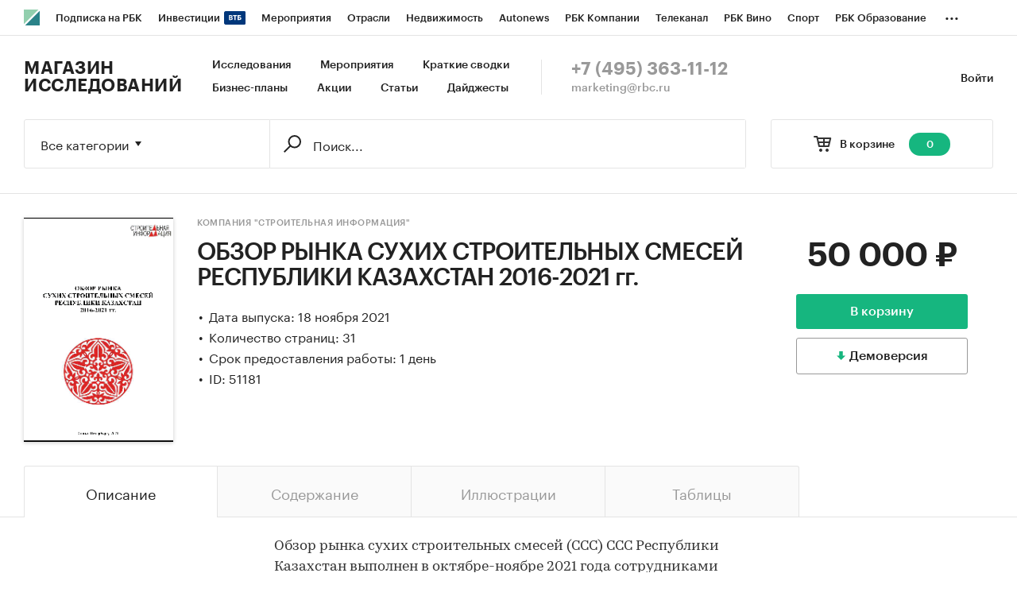

--- FILE ---
content_type: text/html; charset=utf-8
request_url: https://marketing.rbc.ru/research/36901/
body_size: 11247
content:


<!DOCTYPE html>
<html>
<head>
    <meta http-equiv="Content-Type" content="text/html; charset=utf-8"/>
    <meta http-equiv="X-UA-Compatible" content="IE=edge,chrome=1"/>
    <meta http-equiv="Cache-Control" content="no-cache, no-store, must-revalidate"/>
    <meta http-equiv="Pragma" content="no-cache"/>
    <meta http-equiv="Expires" content="0"/>
    <meta http-equiv="cleartype" content="on"/>
    <meta name="viewport" content="width=device-width, initial-scale=1.0, user-scalable=no, minimum-scale=1.0, maximum-scale=1.0"/>
    <meta name="HandheldFriendly" content="True"/>
    <meta name="format-detection" content="telephone=no">

    <link rel="icon" type="image/png" href="https://s.rbk.ru/v5_marketing_static/marketing-1.2.10/images/favicon.png">
    <!--[if IE]><link rel="shortcut icon" href="https://s.rbk.ru/v5_marketing_static/marketing-1.2.10/images/favicon.ico"/><![endif]-->

    
        
<title>ОБЗОР РЫНКА СУХИХ СТРОИТЕЛЬНЫХ СМЕСЕЙ РЕСПУБЛИКИ КАЗАХСТАН 2016-2021 гг. :: РБК Магазин исследований</title>
<meta name='description' content="ОБЗОР РЫНКА СУХИХ СТРОИТЕЛЬНЫХ СМЕСЕЙ РЕСПУБЛИКИ КАЗАХСТАН 2016-2021 гг. :: РБК Магазин исследований">
<meta name='title' content="ОБЗОР РЫНКА СУХИХ СТРОИТЕЛЬНЫХ СМЕСЕЙ РЕСПУБЛИКИ КАЗАХСТАН 2016-2021 гг. :: РБК Магазин исследований">
<meta name="copyright" content="&quot;РосБизнесКонсалтинг&quot;"/>
<meta http-equiv="reply-to" content="webmaster@rbc.ru"/>

    <link rel="canonical" href="https://marketing.rbc.ru/research/36901/"/>
    <meta property="og:url" content="https://marketing.rbc.ru/research/36901/" />

<meta property="og:site_name" content="РБК Магазин исследований" />
<meta property="og:title" content="ОБЗОР РЫНКА СУХИХ СТРОИТЕЛЬНЫХ СМЕСЕЙ РЕСПУБЛИКИ КАЗАХСТАН 2016-2021 гг. :: РБК Магазин исследований" />
<meta property="og:type" content="article">
<meta property="og:description" content="ОБЗОР РЫНКА СУХИХ СТРОИТЕЛЬНЫХ СМЕСЕЙ РЕСПУБЛИКИ КАЗАХСТАН 2016-2021 гг. :: РБК Магазин исследований" />

    <meta property="og:image" content="https://s.rbk.ru/v5_marketing_media/images/7/98/786372184409987.gif" />
    <link rel="https://s.rbk.ru/v5_marketing_media/images/7/98/786372184409987.gif">

<meta name="twitter:card" content="article">
<meta name="twitter:site" content="@ru_rbc">
<meta name="twitter:creator" content="@ru_rbc">
<meta name="twitter:title" content="ОБЗОР РЫНКА СУХИХ СТРОИТЕЛЬНЫХ СМЕСЕЙ РЕСПУБЛИКИ КАЗАХСТАН 2016-2021 гг. :: РБК Магазин исследований">
<meta name="twitter:description" content="ОБЗОР РЫНКА СУХИХ СТРОИТЕЛЬНЫХ СМЕСЕЙ РЕСПУБЛИКИ КАЗАХСТАН 2016-2021 гг. :: РБК Магазин исследований">

    

    <link rel="preload" href="https://s.rbk.ru/v5_marketing_static/marketing-1.2.10/assets/styles/_main.css?48263842707498404203522044626652830882" media="screen" as="style"/>
    <link rel="stylesheet" href="https://s.rbk.ru/v5_marketing_static/marketing-1.2.10/assets/styles/_main.css?48263842707498404203522044626652830882" media="screen"/>
    <link rel="preload" href="//s.rbk.ru/files_static/edd/static/fonts/7/build/_marketing-fonts.css?48263842707498404203522044626652830882" media="screen" as="style"/>
    <link rel="stylesheet" href="//s.rbk.ru/files_static/edd/static/fonts/7/build/_marketing-fonts.css?48263842707498404203522044626652830882" media="screen"/>
    <link rel="preload" href="https://s.rbk.ru/v5_marketing_static/marketing-1.2.10/assets/scripts/_core.js?48263842707498404203522044626652830882" as="script"/>
    <script src="https://s.rbk.ru/v5_marketing_static/marketing-1.2.10/assets/scripts/_core.js?48263842707498404203522044626652830882"></script>

    <script>
        RA.config.set('urls.static', 'https://s.rbk.ru/v5_marketing_static/marketing-1.2.10/assets/');
        RA.config.set('layoutMinWidth', 1024);
        RA.config.set('toplineHeight', 36);
        RA.config.set('counters.ya.idCounter', 39449700);
    </script>

    
<!-- Google Tag Manager -->
<script>(function(w,d,s,l,i){w[l]=w[l]||[];w[l].push({'gtm.start':
        new Date().getTime(),event:'gtm.js'});var f=d.getElementsByTagName(s)[0],
        j=d.createElement(s),dl=l!='dataLayer'?'&l='+l:'';j.async=true;j.src=
        'https://www.googletagmanager.com/gtm.js?id='+i+dl;f.parentNode.insertBefore(j,f);
    })(window,document,'script','dataLayer','GTM-W4XV2HZ');</script>
<!-- End Google Tag Manager -->

</head>
<body class="research-view js-basket-item">
    <script>
       new Image().src = "//counter.yadro.ru/hit;RBCRU?r" +
            escape(document.referrer) + ((typeof(screen) == "undefined") ? "" :
            ";s" + screen.width + "*" + screen.height + "*" + (screen.colorDepth ?
                screen.colorDepth : screen.pixelDepth)) + ";u" + escape(document.URL) +
            ";" + Math.random();
    </script>
    <!-- Google Tag Manager (noscript) -->
<noscript><iframe src="https://www.googletagmanager.com/ns.html?id=GTM-W4XV2HZ"
                  height="0" width="0" style="display:none;visibility:hidden"></iframe></noscript>
<!-- End Google Tag Manager (noscript) -->

<!-- Global site tag (gtag.js) - Google Analytics -->
<script async src="https://www.googletagmanager.com/gtag/js?id=UA-22677285-1"></script>
<script>
    window.dataLayer = window.dataLayer || [];
    function gtag(){dataLayer.push(arguments);}
    gtag('js', new Date());
    gtag('config', 'UA-22677285-1');
</script>

    
        <!-- weborama -->
<script type='text/javascript'>
    var wamid = '2641';
    var typ = '3';
    var Wvar=[];
    Wvar.push("domain",location.host);

    (function() {
        var w = document.createElement("script");
        w.type = "text/javascript";
        w.src = document.location.protocol + "//cstatic.weborama.fr/js/wam/customers/wamfactory_dpm.wildcard.min.js?rnd="+new Date().getTime();
        w.async = true;
        var body = document.getElementsByTagName('script')[0];
        body.parentNode.insertBefore(w,body);
    })();
</script>
<!-- /weborama -->
    

    
    



<div class="product__float js-research-view-float">
    <div class="product__float__wrap">
        <div class="product__float__price">
            <div class="product__float__sum">
                <span class="product__float__sum-after">
                    
                        50 000 ₽
                    
                </span>
            </div>
            <div class="product__float__buttons">
                
                    <form method="post" action="/research/issue/51181/add-to-cart/" novalidate class="js-baket-button" data-type="add">
                        <input type='hidden' name='csrfmiddlewaretoken' value='r1rGZvmkywelrvPXOJERTZQyHZAu7Vt8tatGE4lVfJVqzxBqmJCtZZJzarrdgu8V' />
                        <button type="submit" class="product__float__buy js-reach-goal" data-yandex-name="binclick">В корзину</button>
                    </form>
                
            </div>
            
                
                    <span data-id="51181" data-csrf="r1rGZvmkywelrvPXOJERTZQyHZAu7Vt8tatGE4lVfJVqzxBqmJCtZZJzarrdgu8V" data-type="demo" class="product__float__demo js-demo js-reach-goal" data-yandex-name="democlick">
                        <span class="product__float__demo__inner">Демоверсия</span>
                    </span>
                
            
        </div>
        <div class="product__float__main">
            <span class="product__float__image-wrap">
                <span class="g-image-block">
                    
                        <img src="https://s.rbk.ru/v5_marketing_media/resized/300x300/images/7/98/786372184409987.gif" class="g-image" alt="" />
                    
                </span>
            </span>
            
                <div class="product__float__title">
                    ОБЗОР РЫНКА СУХИХ СТРОИТЕЛЬНЫХ СМЕСЕЙ РЕСПУБЛИКИ КАЗАХСТАН 2016-2021 гг.
                </div>
                <div class="product__float__title-invisible"></div>
            
        </div>
    </div>
</div>



    
        
<div class="topline js-topline-wrap">
    <div class="topline__desktop js-topline">
        <div class="topline__list js-topline-left">
            <a class="topline__logo-block" href="https://www.rbc.ru/">
    <span class="topline__logo "></span>
</a>

            <div class="topline__projects-wrap js-topline-first">
                <div class="topline__items-container js-topline-dropdown-container">
                    <div class="topline__projects">
                        

                    
    <li class="topline__item-block is-big js-topline-item">
        <a
            href="https://pro.rbc.ru/?from=topline_main"
            class="topline__item js-yandex-counter"
            data-yandex-name="from_topline"
            data-yandex-params='{url: "https://pro.rbc.ru/?from=topline_main"}'
            
        >
            <span>Подписка на РБК</span>
                    </a>
    </li>
                    
    <li class="topline__item-block is-big is-outline js-topline-item">
        <a
            href="https://www.rbc.ru/quote?utm_source=topline"
            class="topline__item js-yandex-counter"
            data-yandex-name="from_topline"
            data-yandex-params='{url: "https://www.rbc.ru/quote?utm_source=topline"}'
            
        >
            <span>Инвестиции</span>
                            <span class="topline__item__image-block">
                    <img
                        src="https://s0.rbk.ru/v6_top_pics/media/img/2/89/347628703693892.svg"
                        class="topline__item__image"
                        alt=""
                        loading="lazy"
                        decoding="async"
                    />
                </span>
                    </a>
    </li>
                    
    <li class="topline__item-block is-big js-topline-item">
        <a
            href="https://events.rbc.ru/?utm_source=topline"
            class="topline__item js-yandex-counter"
            data-yandex-name="from_topline"
            data-yandex-params='{url: "https://events.rbc.ru/?utm_source=topline"}'
            
        >
            <span>Мероприятия</span>
                    </a>
    </li>
                    
    <li class="topline__item-block is-big js-topline-item">
        <a
            href="https://www.rbc.ru/industries?utm_source=topline"
            class="topline__item js-yandex-counter"
            data-yandex-name="from_topline"
            data-yandex-params='{url: "https://www.rbc.ru/industries?utm_source=topline"}'
            
        >
            <span>Отрасли</span>
                    </a>
    </li>
                    
    <li class="topline__item-block is-big js-topline-item">
        <a
            href="https://realty.rbc.ru/?utm_source=topline"
            class="topline__item js-yandex-counter"
            data-yandex-name="from_topline"
            data-yandex-params='{url: "https://realty.rbc.ru/?utm_source=topline"}'
            
        >
            <span>Недвижимость</span>
                    </a>
    </li>
                    
    <li class="topline__item-block is-big js-topline-item">
        <a
            href="https://www.autonews.ru/?utm_source=topline"
            class="topline__item js-yandex-counter"
            data-yandex-name="from_topline"
            data-yandex-params='{url: "https://www.autonews.ru/?utm_source=topline"}'
            
        >
            <span>Autonews</span>
                    </a>
    </li>
                    
    <li class="topline__item-block is-big js-topline-item">
        <a
            href="https://companies.rbc.ru/?utm_source=topline"
            class="topline__item js-yandex-counter"
            data-yandex-name="from_topline"
            data-yandex-params='{url: "https://companies.rbc.ru/?utm_source=topline"}'
            
        >
            <span>РБК Компании</span>
                    </a>
    </li>
                    
    <li class="topline__item-block is-big js-topline-item">
        <a
            href="https://tv.rbc.ru/?utm_source=topline"
            class="topline__item js-yandex-counter"
            data-yandex-name="from_topline"
            data-yandex-params='{url: "https://tv.rbc.ru/?utm_source=topline"}'
            
        >
            <span>Телеканал</span>
                    </a>
    </li>
                    
    <li class="topline__item-block is-big js-topline-item">
        <a
            href="https://www.rbc.ru/wine?utm_source=rbc&amp;utm_medium=menu"
            class="topline__item js-yandex-counter"
            data-yandex-name="from_topline"
            data-yandex-params='{url: "https://www.rbc.ru/wine?utm_source=rbc&amp;utm_medium=menu"}'
            
        >
            <span>РБК Вино</span>
                    </a>
    </li>
                    
    <li class="topline__item-block is-big js-topline-item">
        <a
            href="https://sportrbc.ru/?utm_source=topline"
            class="topline__item js-yandex-counter"
            data-yandex-name="from_topline"
            data-yandex-params='{url: "https://sportrbc.ru/?utm_source=topline"}'
            
        >
            <span>Спорт</span>
                    </a>
    </li>
                    
    <li class="topline__item-block is-big js-topline-item">
        <a
            href="https://www.rbc.ru/story/education?from=topline_menu"
            class="topline__item js-yandex-counter"
            data-yandex-name="from_topline"
            data-yandex-params='{url: "https://www.rbc.ru/story/education?from=topline_menu"}'
            
        >
            <span>РБК Образование</span>
                    </a>
    </li>
                    
    <li class="topline__item-block is-big js-topline-item">
        <a
            href="https://www.rbc.ru/life?utm_source=topline"
            class="topline__item js-yandex-counter"
            data-yandex-name="from_topline"
            data-yandex-params='{url: "https://www.rbc.ru/life?utm_source=topline"}'
            
        >
            <span>РБК Life</span>
                    </a>
    </li>
                    
    <li class="topline__item-block is-big js-topline-item">
        <a
            href="https://trends.rbc.ru/trends/?utm_source=topline"
            class="topline__item js-yandex-counter"
            data-yandex-name="from_topline"
            data-yandex-params='{url: "https://trends.rbc.ru/trends/?utm_source=topline"}'
            
        >
            <span>Тренды</span>
                    </a>
    </li>
                    
    <li class="topline__item-block is-big js-topline-item">
        <a
            href="https://style.rbc.ru/visionaries/?utm_source=rbc_topline"
            class="topline__item js-yandex-counter"
            data-yandex-name="from_topline"
            data-yandex-params='{url: "https://style.rbc.ru/visionaries/?utm_source=rbc_topline"}'
            
        >
            <span>Визионеры</span>
                    </a>
    </li>
                    
    <li class="topline__item-block is-big js-topline-item">
        <a
            href="https://www.rbc.ru/national"
            class="topline__item js-yandex-counter"
            data-yandex-name="from_topline"
            data-yandex-params='{url: "https://www.rbc.ru/national"}'
            
        >
            <span>Национальные проекты</span>
                    </a>
    </li>
                    
    <li class="topline__item-block is-big js-topline-item">
        <a
            href="https://www.rbc.ru/gorod/?utm_source=topline"
            class="topline__item js-yandex-counter"
            data-yandex-name="from_topline"
            data-yandex-params='{url: "https://www.rbc.ru/gorod/?utm_source=topline"}'
            
        >
            <span>Город</span>
                    </a>
    </li>
                    
    <li class="topline__item-block is-big js-topline-item">
        <a
            href="https://style.rbc.ru/?utm_source=topline"
            class="topline__item js-yandex-counter"
            data-yandex-name="from_topline"
            data-yandex-params='{url: "https://style.rbc.ru/?utm_source=topline"}'
            
        >
            <span>Стиль</span>
                    </a>
    </li>
                    
    <li class="topline__item-block is-big js-topline-item">
        <a
            href="https://www.rbc.ru/crypto/?utm_source=topline"
            class="topline__item js-yandex-counter"
            data-yandex-name="from_topline"
            data-yandex-params='{url: "https://www.rbc.ru/crypto/?utm_source=topline"}'
            
        >
            <span>Крипто</span>
                    </a>
    </li>
                    
    <li class="topline__item-block is-big js-topline-item">
        <a
            href="https://spb.plus.rbc.ru/?utm_source=topline"
            class="topline__item js-yandex-counter"
            data-yandex-name="from_topline"
            data-yandex-params='{url: "https://spb.plus.rbc.ru/?utm_source=topline"}'
            
        >
            <span>РБК Бизнес-среда</span>
                    </a>
    </li>
                    
    <li class="topline__item-block is-big js-topline-item">
        <a
            href="https://www.rbc.ru/dc/?utm_source=topline"
            class="topline__item js-yandex-counter"
            data-yandex-name="from_topline"
            data-yandex-params='{url: "https://www.rbc.ru/dc/?utm_source=topline"}'
            
        >
            <span>Дискуссионный клуб</span>
                    </a>
    </li>
                    
    <li class="topline__item-block is-big js-topline-item">
        <a
            href="https://marketing.rbc.ru/?utm_source=topline"
            class="topline__item js-yandex-counter"
            data-yandex-name="from_topline"
            data-yandex-params='{url: "https://marketing.rbc.ru/?utm_source=topline"}'
            
        >
            <span>Исследования</span>
                    </a>
    </li>
                    
    <li class="topline__item-block is-big js-topline-item">
        <a
            href="https://ratings.ru/?utm_source=topline"
            class="topline__item js-yandex-counter"
            data-yandex-name="from_topline"
            data-yandex-params='{url: "https://ratings.ru/?utm_source=topline"}'
            
        >
            <span>Кредитные рейтинги</span>
                    </a>
    </li>
                    
    <li class="topline__item-block is-big js-topline-item">
        <a
            href="https://biztorg.ru/?utm_source=topline"
            class="topline__item js-yandex-counter"
            data-yandex-name="from_topline"
            data-yandex-params='{url: "https://biztorg.ru/?utm_source=topline"}'
            
        >
            <span>Франшизы</span>
                    </a>
    </li>
                    
    <li class="topline__item-block is-big js-topline-item">
        <a
            href="https://www.rbc.ru/newspaper/?utm_source=topline"
            class="topline__item js-yandex-counter"
            data-yandex-name="from_topline"
            data-yandex-params='{url: "https://www.rbc.ru/newspaper/?utm_source=topline"}'
            
        >
            <span>Газета</span>
                    </a>
    </li>
                    
    <li class="topline__item-block is-big js-topline-item">
        <a
            href="https://spbspecials.rbc.ru/?utm_source=topline"
            class="topline__item js-yandex-counter"
            data-yandex-name="from_topline"
            data-yandex-params='{url: "https://spbspecials.rbc.ru/?utm_source=topline"}'
            
        >
            <span>Спецпроекты СПб</span>
                    </a>
    </li>
                    
    <li class="topline__item-block is-big js-topline-item">
        <a
            href="https://spb-bc.rbc.ru/?utm_source=topline"
            class="topline__item js-yandex-counter"
            data-yandex-name="from_topline"
            data-yandex-params='{url: "https://spb-bc.rbc.ru/?utm_source=topline"}'
            
        >
            <span>Конференции СПб</span>
                    </a>
    </li>
                    
    <li class="topline__item-block is-big js-topline-item">
        <a
            href="https://specialists.ru/?utm_source=topline"
            class="topline__item js-yandex-counter"
            data-yandex-name="from_topline"
            data-yandex-params='{url: "https://specialists.ru/?utm_source=topline"}'
            
        >
            <span>Спецпроекты</span>
                    </a>
    </li>
                    
    <li class="topline__item-block is-big js-topline-item">
        <a
            href="https://corp.rescore.online/?utm_source=topline"
            class="topline__item js-yandex-counter"
            data-yandex-name="from_topline"
            data-yandex-params='{url: "https://corp.rescore.online/?utm_source=topline"}'
            
        >
            <span>Проверка контрагентов</span>
                    </a>
    </li>
                    
    <li class="topline__item-block is-big js-topline-item">
        <a
            href="https://esg-index.rbc.ru/"
            class="topline__item js-yandex-counter"
            data-yandex-name="from_topline"
            data-yandex-params='{url: "https://esg-index.rbc.ru/"}'
            
        >
            <span>ESG-индекс</span>
                    </a>
    </li>
                    
    <li class="topline__item-block is-big js-topline-item">
        <a
            href="https://www.rbc.ru/rubric/politics?utm_source=topline"
            class="topline__item js-yandex-counter"
            data-yandex-name="from_topline"
            data-yandex-params='{url: "https://www.rbc.ru/rubric/politics?utm_source=topline"}'
            
        >
            <span>Политика</span>
                    </a>
    </li>
                    
    <li class="topline__item-block is-big js-topline-item">
        <a
            href="https://www.rbc.ru/rubric/economics?utm_source=topline"
            class="topline__item js-yandex-counter"
            data-yandex-name="from_topline"
            data-yandex-params='{url: "https://www.rbc.ru/rubric/economics?utm_source=topline"}'
            
        >
            <span>Экономика</span>
                    </a>
    </li>
                    
    <li class="topline__item-block is-big js-topline-item">
        <a
            href="https://www.rbc.ru/rubric/business?utm_source=topline"
            class="topline__item js-yandex-counter"
            data-yandex-name="from_topline"
            data-yandex-params='{url: "https://www.rbc.ru/rubric/business?utm_source=topline"}'
            
        >
            <span>Бизнес</span>
                    </a>
    </li>
                    
    <li class="topline__item-block is-big js-topline-item">
        <a
            href="https://www.rbc.ru/rubric/technology_and_media?utm_source=topline"
            class="topline__item js-yandex-counter"
            data-yandex-name="from_topline"
            data-yandex-params='{url: "https://www.rbc.ru/rubric/technology_and_media?utm_source=topline"}'
            
        >
            <span>Технологии и медиа</span>
                    </a>
    </li>
                    
    <li class="topline__item-block is-big js-topline-item">
        <a
            href="https://www.rbc.ru/rubric/finances?utm_source=topline"
            class="topline__item js-yandex-counter"
            data-yandex-name="from_topline"
            data-yandex-params='{url: "https://www.rbc.ru/rubric/finances?utm_source=topline"}'
            
        >
            <span>Финансы</span>
                    </a>
    </li>
                    
    <li class="topline__item-block is-big js-topline-item">
        <a
            href="https://cash.rbc.ru/?utm_source=topline"
            class="topline__item js-yandex-counter"
            data-yandex-name="from_topline"
            data-yandex-params='{url: "https://cash.rbc.ru/?utm_source=topline"}'
            
        >
            <span>Рынок наличной валюты</span>
                    </a>
    </li>

                    </div>
                </div>

                <div class="topline__more">
                    <div class="topline__dropdown">
                        <a href="" class="topline__dropdown__handle js-topline-dropdown">
                            ...
                        </a>
                        <div class="topline__dropdown__list js-topline-dropdown-list">
                            <div class="topline__dropdown__list__inner js-topline-dropdown-list-inner"></div>
                        </div>
                    </div>
                </div>
            </div>
        </div>
    </div>
    <div class="topline__mobile js-topline-mobile">
        <div class="topline__wrapper">
            <div class="topline__right-side">
                <a href="/cart/" class="topline__cart js-topline-menu-cart">
                    <span class="topline__cart__icon">
                        <span class="topline__cart__count js-basket-counter">0</span>
                    </span>
                </a>
                <span class="topline__menu js-topline-menu">
                    <span></span>
                    <span></span>
                    <span></span>
                </span>
                <span class="topline__menu-close js-topline-menu-close">
                    <span></span>
                    <span></span>
                </span>
            </div>
            <div class="topline__left-side">
                <a class="topline__logo-block" href="https://www.rbc.ru/">
    <span class="topline__logo "></span>
</a>
                <a class="topline__project-logo" href="/">Магазин исследований</a>
            </div>
        </div>
    </div>
    <div class="topline__hidden js-topline-popup">
        <div class="topline__popup__inner">
    <div class="topline__popup__row">
        <div class="topline__popup__item">
            <a href="/catalog/?type_id=0" class="topline__popup__link">Исследования</a>
        </div>
        <div class="topline__popup__item">
            <a href="/landings/?type_id=2" class="topline__popup__link">Краткие сводки</a>
        </div>
        <div class="topline__popup__item">
            <a href="/catalog/?type_id=1" class="topline__popup__link">Бизнес-планы</a>
        </div>
        <div class="topline__popup__item">
            <a href="/events/" class="topline__popup__link">Мероприятия</a>
        </div>
        <div class="topline__popup__item">
            <a href="/landings/" class="topline__popup__link">Акции</a>
        </div>
        <div class="topline__popup__item">
            <a href="/articles/" class="topline__popup__link">Статьи</a>
        </div>
    </div>

    <div class="topline__popup__row">
        
            <div class="topline__popup__item">
                <a href="https://id.rbc.ru/?project=marketing&redirect_uri=https%3A%2F%2Fmarketing.rbc.ru%2Fresearch%2F36901%2F" class="topline__popup__link">Войти</a>
            </div>
        
    </div>

    <div class="topline__popup__footer">
        <a href="tel:+74953631112" class="topline__popup__phone">+7 (495) 363-11-12</a>
        <a href="mailto:marketing@rbc.ru" class="topline__popup__email">marketing@rbc.ru</a>
    </div>

    
        <div class="topline__popup__cabinet js-topline-block" data-target="profile-settings">
            <div class="topline__popup__cabinet-title js-topline-back">Настройки профиля</div>
            
        </div>
    
</div>

    </div>
</div>

        <div class="l-window">
            
                <div class="header">
    <div class="header__inner">
        <div class="header__right">
            <div class="header__cabinet">
                
                <a href="https://id.rbc.ru/?project=marketing&redirect_uri=https%3A%2F%2Fmarketing.rbc.ru%2Fresearch%2F36901%2F" class="header__cabinet__link">Войти</a>
                
                
            </div>
        </div>
        <div class="header__left">
            <a href="/" class="header__logo">Магазин исследований</a>
            <div class="header__menu">
                <a href="/catalog/?type_id=0" class="header__menu__link">Исследования</a>
                <a href="/events/" class="header__menu__link">Мероприятия</a>
                <a href="/landings/?type_id=2" class="header__menu__link js-yandex-counter" data-yandex-name="summaries_click">Краткие сводки</a>
                <a href="/catalog/?type_id=1" class="header__menu__link">Бизнес-планы</a>
                <a href="/landings/" class="header__menu__link js-yandex-counter" data-yandex-name="sale_click">Акции</a>
                <a href="/articles/" class="header__menu__link js-yandex-counter" data-yandex-name="articles_click">Статьи</a>
                <a href="/catalog/?type_id=3" class="header__menu__link">Дайджесты</a>
            </div>
            <div class="header__contacts">
                <a href="tel:+74953631112" class="header__phone">+7 (495) 363-11-12</a>
                <a href="mailto:marketing@rbc.ru" class="header__mail">marketing@rbc.ru</a>
            </div>
        </div>
    </div>
</div>

            

            <div class="l-window-inner">
                
                    <div class="search-form">
    <div class="search-form__wrap">
        
        <div class="search-form__basket">
            <a href="/cart/" class="search-form__basket__link">
                <span class="search-form__basket__title">В корзине</span>
                <span class="search-form__basket__counter js-basket-counter">0</span>
            </a>
        </div>
        
        <div class="search-form__content">
    <div class="search-form__select js-search-menu-select">
        <div class="search-form__select__current g-dropdown-toggle js-search-menu-current">
            Все категории
        </div>

        <div class="search-form__select__list js-search-menu-categories">
            <div class="search-form__select__option js-search-menu-option" data-id="">Все категории</div>
            
                <div class="search-form__select__option js-search-menu-option"
                     data-id="2753">Потребительские товары</div>
            
                <div class="search-form__select__option js-search-menu-option"
                     data-id="3619">Потребительские услуги</div>
            
                <div class="search-form__select__option js-search-menu-option"
                     data-id="3770">СМИ и реклама</div>
            
                <div class="search-form__select__option js-search-menu-option"
                     data-id="3788">Сельское хозяйство</div>
            
                <div class="search-form__select__option js-search-menu-option"
                     data-id="4053">Промышленность</div>
            
                <div class="search-form__select__option js-search-menu-option"
                     data-id="5069">Строительство и недвижимость</div>
            
                <div class="search-form__select__option js-search-menu-option"
                     data-id="5191">Тара и упаковка</div>
            
                <div class="search-form__select__option js-search-menu-option"
                     data-id="5246">Транспорт и логистика</div>
            
                <div class="search-form__select__option js-search-menu-option"
                     data-id="5275">IT и телекоммуникации</div>
            
                <div class="search-form__select__option js-search-menu-option"
                     data-id="5301">Услуги для бизнеса</div>
            
                <div class="search-form__select__option js-search-menu-option"
                     data-id="5358">Финансовые рынки, Компании</div>
            
                <div class="search-form__select__option search-form__select__option_last js-search-menu-option"
                     data-id="5359">Макроэкономика</div>
            
        </div>
    </div>

    <form class="search-form__form js-search-menu-form" action="/catalog/">
        <input class="js-search-menu-hidden-category" disabled type="hidden" name="category" value="" />
        <input disabled type="hidden" name="type_id" value="" />

        <div class="search-form__box">
            <div class="search-form__box__wrap">
                
                    <input class="search-form__box__button" type="submit" value="" />
                
                <div class="search-form__box__input-wrap">
                    <input class="search-form__box__input js-search-menu-input " type="text" name="q" autocomplete="off"
                           value="" placeholder="Поиск..." />
                </div>
            </div>
        </div>
        
    </form>
</div>

    </div>
</div>

                

                
    <div class="product">
    




<div class="product__info">
    <div class="product__info__wrap l-window-body">
        <div class="product__info__image-wrap">
            <span class="g-image-block">
                
                    <img src="https://s.rbk.ru/v5_marketing_media/resized/300x300/images/7/98/786372184409987.gif" class="g-image" alt="" />
                
            </span>
        </div>

        <div class="product__info__main">
            <div class="product__info__main__inner">
                <div class="product__info__description">
                    <div class="product__info__description__inner">
                        
                            <a href="/author/81/" class="product__info__category">Компания &quot;Строительная информация&quot;</a>
                        
                        <h1 class="product__info__title">ОБЗОР РЫНКА СУХИХ СТРОИТЕЛЬНЫХ СМЕСЕЙ РЕСПУБЛИКИ КАЗАХСТАН 2016-2021 гг.</h1>
                        <div class="product__info__text">
                            
                                
                            
                            
                                <div class="product__info__point">Дата выпуска: 18 ноября 2021</div>
                            

                            
                                <div class="product__info__point">Количество страниц: 31</div>
                            

                            
                                <div class="product__info__point">Срок предоставления работы: 1 день</div>
                            

                            

                            
                                <div class="product__info__point">ID: 51181</div>
                            
                        </div>
                    </div>
                </div>

                <div class="product__info__price">
                    <div class="product__info__sum">
                        <span class="product__info__sum-after">
                            
                                
                                    50 000 ₽
                                
                            
                        </span>
                        
                    </div>

                    <div class="product__info__buttons">
                        
                            <form method="post" action="/research/issue/51181/add-to-cart/" novalidate class="js-baket-button" data-type="add">
                                <input type='hidden' name='csrfmiddlewaretoken' value='r1rGZvmkywelrvPXOJERTZQyHZAu7Vt8tatGE4lVfJVqzxBqmJCtZZJzarrdgu8V' />
                                <input type="hidden" name="utm_params" value="" />
                                
                                    <button type="submit" class="product__info__buy js-reach-goal" data-yandex-name="binclick">В корзину</button>
                                
                            </form>
                            
                                
                                    <span class="product__info__demo js-demo js-reach-goal" data-yandex-name="democlick" data-id="51181" data-csrf="r1rGZvmkywelrvPXOJERTZQyHZAu7Vt8tatGE4lVfJVqzxBqmJCtZZJzarrdgu8V" data-type="demo">
                                        <span class="product__info__demo__inner">Демоверсия</span>
                                    </span>
                                
                            
                        
                    </div>
                </div>
            </div>
        </div>
    </div>
</div>


    <div class="js-switch-tabs js-switch-tabs-accordion">
        <div class="tabs">
            <div class="tabs__wrap l-window-body">
                
                    <span class="tabs__item js-switch-tabs-item active">
                        <span class="tabs__point">Описание</span>
                    </span>
                
                
                    <span class="tabs__item js-switch-tabs-item">
                        <span class="tabs__point">Содержание</span>
                    </span>
                
                
                    <span class="tabs__item js-switch-tabs-item">
                        <span class="tabs__point">Иллюстрации</span>
                    </span>
                
                
                    <span class="tabs__item js-switch-tabs-item">
                        <span class="tabs__point">Таблицы</span>
                    </span>
                
                
            </div>
        </div>

        <div class="product__container">
            
                <span class="tabs-pad__item tabs-pad__item_first js-switch-tabs-item-accordion active">
                    <span class="tabs-pad__point">Описание</span>
                </span>
                <div class="product__block js-switch-tabs-block active">
                    <div class="product__content">
    <div class="product__content__wrap js-more-info-container" data-type="auto">
        <div class="product__content__text js-more-info-height-base">
            <div class="product__content__text-wrap js-more-info-height">
                <p style="margin-left:0cm; margin-right:0cm">Обзор рынка сухих строительных смесей (ССС) ССС Республики Казахстан выполнен в октябре-ноябре 2021 года сотрудниками компании &laquo;Строительная информация&raquo;.</p>

<p style="margin-left:0cm; margin-right:0cm"><strong>Обзор содержит следующую информацию:</strong></p>

<ul>
	<li>Перечень производителей ССС Республики Казахстан: ассортимент продукции, планы по развитию производства.</li>
	<li>Оценки объемов производства ССС в 2017&ndash;2020 гг., предварительная оценка 2021 года, прогноз на 2022-2023 гг.</li>
	<li>Импорт и экспорт ССС в 2017&ndash;2020 гг., предварительная оценка 2021 г., структура импорта;</li>
	<li>Оценки емкости рынка ССС в 2017&ndash;2020 гг., предварительная оценка 2021 года, прогноз на 2022-2023 гг.</li>
	<li>Оценка структуры рынка ССС&nbsp; по назначению - клеи, ровнители, штукатурки, шпатлевки и т.д.) в 2021 г;</li>
	<li>Оценки региональной структуры продаж ССС в 2021 г.</li>
	<li>Средние розничные цены на ССС на момент проведения исследования, динамика цен за год.</li>
</ul>

<p style="margin-left:0cm; margin-right:0cm"><strong>Методы сбора информации.</strong></p>

<p style="margin-left:0cm; margin-right:0cm">Сведения об объемах, структуре производства и географии поставок были получены, главным образом, напрямую от компаний-производителей в ходе телефонных интервью с руководителями (ведущими сотрудниками) предприятий. При недостаточности прямых данных для оценки объемов и структуры выпуска крупнейших производителей использованы косвенные сведения&nbsp;&mdash; экспертные мнения конкурентов, дилеров, поставщиков сырья.</p>

<p style="margin-left:0cm; margin-right:0cm">Данные об импорте получены на основе интервью с компаниями&nbsp;&mdash; импортерами и при помощи анализа таможенной статистики.</p>

<p style="margin-left:0cm; margin-right:0cm">В качестве дополнительного источника информации использованы данные государственной статистики.</p>

<p style="margin-left:0cm; margin-right:0cm">Цены на ССС (прайс-листы) были собраны в ряде крупных торговых организаций и у производителей ССС.</p>

<p>&nbsp;</p>

                
                    <div class="product__tags">
                        <span class="product__tags__title">Категории:</span>
                        <span class="product__tags__block">
                            
                                <a href="/catalog/?category=3364" class="product__tags__link">Потребительские товары<span class="article__tags__separate">/</span>...<span class="article__tags__separate">/</span>Стройматериалы<span class="article__tags__separate">/</span>Сухие смеси, грунтовка</a>
                                <br />
                            
                                <a href="/catalog/?category=4915" class="product__tags__link">Промышленность<span class="article__tags__separate">/</span>...<span class="article__tags__separate">/</span>Стройматериалы<span class="article__tags__separate">/</span>Сухие смеси, грунтовка</a>
                                <br />
                            
                                <a href="/catalog/?category=5072" class="product__tags__link">Строительство и недвижимость<span class="article__tags__separate">/</span>...<span class="article__tags__separate">/</span>Стройматериалы<span class="article__tags__separate">/</span>Сухие смеси, грунтовка</a>
                                <br />
                            
                                <a href="/catalog/?category=5461" class="product__tags__link">СНГ<span class="article__tags__separate">/</span>Казахстан</a>
                                
                            
                        </span>
                    </div>
                
            </div>
        </div>
        <div class="product__button js-more-info-button">Развернуть</div>
    </div>
</div>

                </div>
            
            
                <span class="tabs-pad__item js-switch-tabs-item-accordion">
                    <span class="tabs-pad__point">Содержание</span>
                </span>
                <div class="product__block  js-switch-tabs-block">
                    <div class="product__content">
    <div class="product__content__wrap js-more-info-container" data-type="auto">
        <div class="product__content__text js-more-info-height-base">
            <div class="product__content__text-wrap js-more-info-height">
                <table>
	<tbody>
		<tr>
			<td colspan="2" style="vertical-align:top">
			<p style="margin-left:0cm; margin-right:0cm">ВВОДНЫЕ ЗАМЕЧАНИЯ</p>
			</td>
			<td style="vertical-align:top">
			<p style="margin-left:0cm; margin-right:0cm">3</p>
			</td>
		</tr>
		<tr>
			<td style="vertical-align:top">
			<p style="margin-left:0cm; margin-right:0cm">1.</p>
			</td>
			<td style="vertical-align:top">
			<p style="margin-left:0cm; margin-right:0cm">ПРОИЗВОДИТЕЛИ, АССОРТИМЕНТ ПРОДУКЦИИ</p>
			</td>
			<td style="vertical-align:top">
			<p style="margin-left:0cm; margin-right:0cm">4</p>
			</td>
		</tr>
		<tr>
			<td style="vertical-align:top">
			<p style="margin-left:0cm; margin-right:0cm">1.1.</p>
			</td>
			<td style="vertical-align:top">
			<p style="margin-left:0cm; margin-right:0cm">Производители ССС</p>
			</td>
			<td style="vertical-align:top">
			<p style="margin-left:0cm; margin-right:0cm">4</p>
			</td>
		</tr>
		<tr>
			<td style="vertical-align:top">
			<p style="margin-left:0cm; margin-right:0cm">1.2.</p>
			</td>
			<td style="vertical-align:top">
			<p style="margin-left:0cm; margin-right:0cm">Цены на сухие строительные смеси</p>
			</td>
			<td style="vertical-align:top">
			<p style="margin-left:0cm; margin-right:0cm">8</p>
			</td>
		</tr>
		<tr>
			<td style="vertical-align:top">
			<p style="margin-left:0cm; margin-right:0cm">2.</p>
			</td>
			<td style="vertical-align:top">
			<p style="margin-left:0cm; margin-right:0cm">ВНУТРЕННЕЕ ПРОИЗВОДСТВО</p>
			</td>
			<td style="vertical-align:top">
			<p style="margin-left:0cm; margin-right:0cm">13</p>
			</td>
		</tr>
		<tr>
			<td style="vertical-align:top">
			<p style="margin-left:0cm; margin-right:0cm">3.</p>
			</td>
			<td style="vertical-align:top">
			<p style="margin-left:0cm; margin-right:0cm">ИМПОРТ И ЭКСПОРТ ССС</p>
			</td>
			<td style="vertical-align:top">
			<p style="margin-left:0cm; margin-right:0cm">15</p>
			</td>
		</tr>
		<tr>
			<td style="vertical-align:top">
			<p style="margin-left:0cm; margin-right:0cm">4.</p>
			</td>
			<td style="vertical-align:top">
			<p style="margin-left:0cm; margin-right:0cm">ОЦЕНКА ЕМКОСТИ И ДИНАМИКИ РЫНКА ССС</p>
			</td>
			<td style="vertical-align:top">
			<p style="margin-left:0cm; margin-right:0cm">18</p>
			</td>
		</tr>
		<tr>
			<td style="vertical-align:top">
			<p style="margin-left:0cm; margin-right:0cm">4.1.</p>
			</td>
			<td style="vertical-align:top">
			<p style="margin-left:0cm; margin-right:0cm">Оценка объемов продаж ССС по регионам Р. Казахстан</p>
			</td>
			<td style="vertical-align:top">
			<p style="margin-left:0cm; margin-right:0cm">22</p>
			</td>
		</tr>
		<tr>
			<td style="vertical-align:top">
			<p style="margin-left:0cm; margin-right:0cm">4.2.</p>
			</td>
			<td style="vertical-align:top">
			<p style="margin-left:0cm; margin-right:0cm">Стоимостная оценка рынка сухих смесей Р. Казахстан</p>
			</td>
			<td style="vertical-align:top">
			<p style="margin-left:0cm; margin-right:0cm">24</p>
			</td>
		</tr>
		<tr>
			<td style="vertical-align:top">
			<p style="margin-left:0cm; margin-right:0cm">5.</p>
			</td>
			<td style="vertical-align:top">
			<p style="margin-left:0cm; margin-right:0cm">КРАТКАЯ ХАРАКТЕРИСТИКА ЭКОНОМИКИ И СТРОИТЕЛЬСТВА</p>
			</td>
			<td style="vertical-align:top">
			<p style="margin-left:0cm; margin-right:0cm">26</p>
			</td>
		</tr>
		<tr>
			<td colspan="2" style="vertical-align:top">
			<p style="margin-left:0cm; margin-right:0cm">ЗАКЛЮЧЕНИЕ</p>
			</td>
			<td style="vertical-align:top">
			<p style="margin-left:0cm; margin-right:0cm">31</p>
			</td>
		</tr>
	</tbody>
</table>
            </div>
        </div>
        <div class="product__button js-more-info-button">Развернуть</div>
    </div>
</div>
                </div>
            
            
                <span class="tabs-pad__item js-switch-tabs-item-accordion">
                    <span class="tabs-pad__point">Иллюстрации</span>
                </span>
                <div class="product__block  js-switch-tabs-block">
                    <div class="product__content">
    <div class="product__content__wrap js-more-info-container" data-type="auto">
        <div class="product__content__text js-more-info-height-base">
            <div class="product__content__text-wrap js-more-info-height">
                <p style="margin-left:0cm; margin-right:0cm"><em><strong>Список диаграмм:</strong></em></p>

<ol>
	<li>Производство ССС в Казахстане в 2016-2020 г., предварительная оценка 2021 г., прогноз на 2022-2023 гг..</li>
	<li>Доли производителей в выпуске ССС в Казахстане, 2021 г. оценка;</li>
	<li>Оценка объема импорта ССС в Казахстан в 2015-2020 гг., предварительная оценка 2021 г., прогноз на 2022-2023 гг.;</li>
	<li>Доли марок в импорте ССС в Казахстан, 2020 г.</li>
	<li>Оценка объема экспорта ССС из Казахстана в 2015-2020 гг., предварительная оценка 2021 г., прогноз на 2022-2023 гг.;</li>
	<li>Соотношение отечественной и импортной продукции в потреблении ССС в Республике Казахстан в 2016-2021 гг..</li>
	<li>Оценка объемов потребления ССС в Казахстане в 2016-2020 г., предварительная оценка 2021 г., прогноз на 2022-2023 гг.</li>
	<li>Доли рынка ССС в Казахстане, 2021 г.</li>
	<li>Доли смесей разного назначения в потреблении ССС в Казахстане, 2021 г.</li>
	<li>Доли регионов (областей) в потреблении ССС в Казахстане, 20219 г.</li>
	<li>Доли смесей разного назначения в стоимостной оценке рынка ССС в Казахстане, 20219 г.</li>
	<li>ВВП Республики Казахстан в 2016-2020 гг., оценка 2021 г.</li>
	<li>Среднегодовой обменный курс доллара США &ndash; тенге (тенге за 1 доллар США) в 2016-2021 гг.</li>
	<li>Среднегодовой обменный курс российского рубля &ndash; тенге (тенге за 1 рос, руб.). в 2016-2021 гг.</li>
	<li>Объем и динамика выполненных строительных работ в Республике Казахстан в 2016-2020 гг., оценка 2021 г.</li>
	<li>Объем выполненных строительных работ в Республике Казахстан (в долларах).</li>
	<li>Общая площадь введенных в эксплуатацию жилых зданий в Республике Казахстанв 2016-2020 гг., оценка 2021 г.</li>
	<li>Объем строительных работ по видам строящихся объектов (Р. Казахстан, 2020 г. млрд. тг.)</li>
</ol>

<p>&nbsp;</p>

<p>&nbsp;</p>

<p style="margin-left:0cm; margin-right:0cm">&nbsp;</p>

<p>&nbsp;</p>
            </div>
        </div>
        <div class="product__button js-more-info-button">Развернуть</div>
    </div>
</div>
                </div>
            
            
                <span class="tabs-pad__item js-switch-tabs-item-accordion">
                    <span class="tabs-pad__point">Таблицы</span>
                </span>
                <div class="product__block js-switch-tabs-block">
                    <div class="product__content">
    <div class="product__content__wrap js-more-info-container" data-type="auto">
        <div class="product__content__text js-more-info-height-base">
            <div class="product__content__text-wrap js-more-info-height">
                <p style="margin-left:0cm; margin-right:0cm"><em><strong>Список таблиц:</strong></em></p>

<p style="margin-left:0cm; margin-right:0cm">Количество заводов в областях Казахстана</p>

<p style="margin-left:0cm; margin-right:0cm">Существенные факты на рынке ССС Р.Казахстан за последние несколько лет (запуск / закрытие производства)</p>

<p style="margin-left:0cm; margin-right:0cm">Перечень производителей ССС в Казахстане (наименование, местоположение, мощности, сайт, краткая характеристика ассортимента)</p>

<p style="margin-left:0cm; margin-right:0cm">Средние розничные цены на товарные группы ССС в Казахстане (октябрь 2021)</p>

<p style="margin-left:0cm; margin-right:0cm">Средние розничные цены на популярные ССС (октябрь 2021 г.)</p>

<p style="margin-left:0cm; margin-right:0cm">Оценка емкости рынка ССС Р. Казахстан 2016-2021 гг. (выпуск, импорт, экспорт, потребление в натуральных единицах (тыс.тонн), стоимостная оценка рынка в 2020-2021 гг.)</p>

<p style="margin-left:0cm; margin-right:0cm">Оценка объемов потребления по товарным группам в Р. Казахстан.(2021 г)</p>

<p style="margin-left:0cm; margin-right:0cm">Оценка объемов потребления ССС в областях Р. Казахстан (2021)</p>

<p style="margin-left:0cm; margin-right:0cm">Стоимостная оценка рынка ССС</p>

<p>&nbsp;</p>
            </div>
        </div>
        <div class="product__button js-more-info-button">Развернуть</div>
    </div>
</div>
                </div>
            
            
        </div>
    </div>

</div>
    




    <div class="similar">
        <div class="similar__wrap l-window-body">
            <div class="similar__title">Похожие исследования</div>

            <div class="similar__container">
                <div class="similar__list">
                    
                        
                            <span class="similar__item">
                                <a href="/research/52969/" class="similar__link">
                                    <span class="similar__image-wrap">
                                        <span class="g-image-block">
                                            
                                                <img src="https://s.rbk.ru/v5_marketing_media/resized/300x300/images/3/44/557654664620443.jpg" class="g-image" alt="" />
                                            
                                        </span>
                                    </span>
                                    <span class="similar__text">Бизнес-план организации производства товарного бетона, бетонных изделий, сухих смесей и огнеупорного бетона</span>
                                </a>
                                
                                    <a href="/author/90/" class="similar__category">VTSConsulting</a>
                                
                                <span class="similar__sum">
                                    
                                        37 000 ₽
                                    
                                </span>
                            </span>
                        
                    
                        
                            <span class="similar__item">
                                <a href="/research/52841/" class="similar__link">
                                    <span class="similar__image-wrap">
                                        <span class="g-image-block">
                                            
                                                <img src="https://s.rbk.ru/v5_marketing_media/resized/300x300/images/0/49/557623435403490.png" class="g-image" alt="" />
                                            
                                        </span>
                                    </span>
                                    <span class="similar__text">Маркетинговое исследование потребительских предпочтений на рынке монтажных и кладочных смесей в России</span>
                                </a>
                                
                                    <a href="/author/91/" class="similar__category">Компания Гидмаркет</a>
                                
                                <span class="similar__sum">
                                    
                                        299 000 ₽
                                    
                                </span>
                            </span>
                        
                    
                        
                            <span class="similar__item">
                                <a href="/research/52019/" class="similar__link">
                                    <span class="similar__image-wrap">
                                        <span class="g-image-block">
                                            
                                                <img src="https://s.rbk.ru/v5_marketing_media/resized/300x300/images/5/55/787338334822555.png" class="g-image" alt="" />
                                            
                                        </span>
                                    </span>
                                    <span class="similar__text">Маркетинговое исследование потребительских предпочтений на рынке грунтовок в России</span>
                                </a>
                                
                                    <a href="/author/91/" class="similar__category">Компания Гидмаркет</a>
                                
                                <span class="similar__sum">
                                    
                                        199 000 ₽
                                    
                                </span>
                            </span>
                        
                    
                        
                            <span class="similar__item">
                                <a href="/research/52014/" class="similar__link">
                                    <span class="similar__image-wrap">
                                        <span class="g-image-block">
                                            
                                                <img src="https://s.rbk.ru/v5_marketing_media/resized/300x300/images/5/10/787333980207105.png" class="g-image" alt="" />
                                            
                                        </span>
                                    </span>
                                    <span class="similar__text">Маркетинговое исследование потребительских предпочтений на рынке шпаклевок (сухих и готовых) в России</span>
                                </a>
                                
                                    <a href="/author/91/" class="similar__category">Компания Гидмаркет</a>
                                
                                <span class="similar__sum">
                                    
                                        199 000 ₽
                                    
                                </span>
                            </span>
                        
                    
                        
                    
                </div>
            </div>
        </div>
    </div>



    
        <div class="g-border"></div>
    

    
    <div class="theme-materials l-window-body">
        <div class="theme-materials__wrap">
            <div class="theme-materials__title">
                <div class="theme-materials__title__text">Материалы по теме</div>
            </div>
            <div class="theme-materials__container js-themes-news"
                 data-type="research" data-id="36901"
                 >
                
                    
    
        
    


<div class="item">
    <div class="item__wrap">
        
            <a href="/articles/16288/" class="item__image-block">
                <img src="https://s.rbk.ru/v5_marketing_media/resized/623x366/images/4/97/557655506678974.png" class="item__image" alt="" />
            </a>
        
        <span class="item__description">
            <span class="item__description-in">
                <span class="item__info">Статья, 12 декабря 2025</span>
                
                    <a href="/author/83/" class="item__category">BusinesStat</a>
                
                <a href="/articles/16288/" class="item__link">
                    <span class="item__title">За 2022-2024 гг продажи стальных труб в Казахстане увеличились на 72% и достигли 1,12 млн т.</span>
                    <span class="item__text">Реализация крупных инфраструктурных и промышленных проектов в стране стимулирует спрос на стальные трубы.</span>
                    
                        
                            <span class="item__text"><p>По данным <strong>&laquo;Анализа рынка стальных труб в Казахстане&raquo;</strong>, подготовленного BusinesStat в 2025 г, за 2022-2024 гг их продажи в стране увеличились на 72% и достигли 1,12 млн т. Бурному росту способствовала реализация отложенного в период пандемии спроса со стороны строительной и нефтегазовой отрасли.</p></span>
                        
                    
                </a>
            </span>
        </span>
    </div>
</div>


    


                
                    
    
        
    


<div class="item">
    <div class="item__wrap">
        
            <a href="/articles/16103/" class="item__image-block">
                <img src="https://s.rbk.ru/v5_marketing_media/resized/623x366/images/6/25/787589690118256.png" class="item__image" alt="" />
            </a>
        
        <span class="item__description">
            <span class="item__description-in">
                <span class="item__info">Статья, 27 сентября 2025</span>
                
                    <a href="/author/83/" class="item__category">BusinesStat</a>
                
                <a href="/articles/16103/" class="item__link">
                    <span class="item__title">В 2023-2024 гг производство угля в Казахстане сократилось на 4% до 109 млн т.</span>
                    <span class="item__text">Снижение добычи было обусловлено теплой зимой, а также сокращением доли домохозяйств, отапливающихся углем.</span>
                    
                        
                            <span class="item__text"><p>По данным <strong>&laquo;Анализа рынка угля в Казахстане&raquo;</strong>, подготовленного BusinesStat в 2025 г, в 2023-2024 гг его производство в стране сократилось на 4% до 109 млн т.</p></span>
                        
                    
                </a>
            </span>
        </span>
    </div>
</div>


    


                
                    
    
        
    


<div class="item">
    <div class="item__wrap">
        
            <a href="/articles/15809/" class="item__image-block">
                <img src="https://s.rbk.ru/v5_marketing_media/resized/623x366/images/5/06/787482629434065.png" class="item__image" alt="" />
            </a>
        
        <span class="item__description">
            <span class="item__description-in">
                <span class="item__info">Статья, 26 мая 2025</span>
                
                    <a href="/author/83/" class="item__category">BusinesStat</a>
                
                <a href="/articles/15809/" class="item__link">
                    <span class="item__title">В 2024 г производство рафинированной меди и медных сплавов в Казахстане выросло на 13%: с 423 до 479 тыс т.</span>
                    <span class="item__text">Выпуск восстановился благодаря корректировке технологии переработки окисленных медных руд месторождения Актогай.</span>
                    
                        
                            <span class="item__text"><p>По данным <strong>&laquo;Анализа рынка рафинированной меди и медных сплавов в Казахстане&raquo;</strong>, подготовленного BusinesStat в 2025 г, в 2024 г их производство в стране выросло на 13%: с 423 до 479 тыс т.</p></span>
                        
                    
                </a>
            </span>
        </span>
    </div>
</div>


    


                
            </div>
            
                <div class="theme-materials__button js-themes-news-button" data-page="1">Показать еще</div>
            
        </div>
    </div>
    


            </div>
            <div class="footer">
    <div class="l-window-body">
        <div class="footer__wrap">
            <div class="footer__list">
                <a href="/order/" class="footer__item">Заказать исследование</a>
                <a href="/call-us/" class="footer__item">Обратная связь</a>
                <a href="/author/" class="footer__item">Наши партнеры</a>
                <a href="/become-a-partner/" class="footer__item">Стать партнером</a>
                <a href="https://www.rbc.ru/legal/" class="footer__item">Пользовательское соглашение</a>
                <a href="https://www.rbc.ru/cookie/" class="footer__item">Политика обработки файлов cookie</a>
                <a href="https://www.rbc.ru/confidential/" class="footer__item">Политика в отношении обработки персональных данных</a>
                <a href="https://reg.cloud" class="footer__item">Облако для бизнеса</a>
                <a href="https://www.nic.ru/" class="footer__item">Корпоративный регистратор доменов</a>
                <a href="https://sweb.ru" class="footer__item">Хостинг сайтов</a>
            </div>
            <div class="footer__copyright">
                &copy; ООО&nbsp;&laquo;БИЗНЕСПРЕСС&raquo;,  АО&nbsp;&laquo;РОСБИЗНЕСКОНСАЛТИНГ&raquo;, 1995-2026.
                <br>
                Сообщения и материалы информационного агентства &nbsp;&laquo;РБК&raquo; (свидетельство о регистрации средства массовой информации
                выдано Федеральной службой по надзору в сфере связи, информационных технологий и массовых коммуникаций
                (Роскомнадзор) 09.12.2015 за номером ИА №ФС77-63848) и сетевого издания &nbsp;&laquo;РБК&raquo;
                (свидетельство о регистрации средства массовой информации выдано Федеральной службой по надзору в сфере
                связи, информационных технологий и массовых коммуникаций (Роскомнадзор) 03.12.2021 за номером ЭЛ №ФС77-82385)
                сопровождаются пометкой &nbsp;&laquo;РБК&raquo;. <span style="font-weight: bold;">18+</span> <a href="mailto:letters@rbc.ru" class="email-link">letters@rbc.ru</a>
                <div style="margin-top: 10px;">
                Владельцем сайта является информационное агентство &nbsp;&laquo;РБК&raquo;.
                </div>
            </div>
        </div>
    </div>
</div>

        </div>
    

    <script src="https://s.rbk.ru/v5_marketing_static/marketing-1.2.10/assets/scripts/_common.js?48263842707498404203522044626652830882"></script>
    
    <script src="https://s.rbk.ru/v5_marketing_static/marketing-1.2.10/assets/scripts/_research-view.js"></script>


</body>
</html>
<!-- 834759o8347 -->


--- FILE ---
content_type: application/javascript; charset=utf-8
request_url: https://s.rbk.ru/v5_marketing_static/marketing-1.2.10/assets/scripts/fn/_demo.js
body_size: 3105
content:
!function(){function e(n,o,t){function s(l,a){if(!o[l]){if(!n[l]){var r="function"==typeof require&&require;if(!a&&r)return r(l,!0);if(i)return i(l,!0);var d=new Error("Cannot find module '"+l+"'");throw d.code="MODULE_NOT_FOUND",d}var c=o[l]={exports:{}};n[l][0].call(c.exports,function(e){return s(n[l][1][e]||e)},c,c.exports,e,n,o,t)}return o[l].exports}for(var i="function"==typeof require&&require,l=0;l<t.length;l++)s(t[l]);return s}return e}()({1:[function(e,n,o){!function(e){"object"==typeof o?n.exports=e():e()}(function(){return RA.fn.demo=function(){function n(){$("body").on("click",".js-demo",function(){o($(this).data("id"),$(this).data("csrf"),$(this).data("type"))})}function o(e,n,o){k.show(),o&&b[o]&&(g=b[o].action,w=b[o].title),_?(d.val(e),c.val(n),p.text(w)):t(e,n,w),$("#demo-name").val($.cookie("demo_pdf_name")),$("#demo-email").val($.cookie("demo_pdf_email")),$("#demo-phone").val($.cookie("demo_pdf_phone")),s()}function t(e,n,o){_=!0,l=$(".js-demo-content"),d=$("#demo-id"),c=$("#demo-csrf"),p=$(".js-demo-title"),u=$(".js-demo-success"),a=$(".js-demo-validate"),m=$(".js-demo-numbers-only"),f=".js-demo-error-block",d.val(e),c.val(n),p.text(o)}function s(){v.putNumbersOnly(m),r=a.validate({submitHandler:i,focusCleanup:!1,errorElement:"div",errorClass:"g-form__error",validClass:"g-form__success",ignore:"",onkeyup:!1,errorPlacement:function(e,n){var o=n.nextAll(f);e.appendTo(o)},rules:{name:{required:!0,maxlength:50},email:{required:!0,ownEmail:!0},phone:{digits:!0,maxlength:25},agreement:{required:!0}},messages:{name:{required:"Введите имя",maxlength:$.validator.format("Максимальная длина&nbsp;{0}&nbsp;"+v.getCase(50,"символ","символа","символов"))},email:{required:"Введите адрес эл. почты"},phone:{digits:"Введите только цифры",maxlength:$.validator.format("Максимальная длина&nbsp;{0}&nbsp;"+v.getCase(25,"символ","символа","символов"))},agreement:{required:"Необходимо принять условия соглашения"}}})}function i(e){var n=$(e),o=g,t=n.serializeObject();$.post(o,t,function(){l.hide(),u.html(h.render({cssClass:"success_small",title:"Спасибо!",text:"Ссылка на&nbsp;"+w+" отправлена вам на&nbsp;почту."})),gtag("event","click",{event_category:"link",event_label:"download"}),k.scrollTopContent()}).fail(function(e){var n=v.getResponseMessages(e,{default:"name"});r.showErrors(n)})}var l,a,r,d,c,p,u,m,f,_,v=window.RA.repo.utils,h=window.RA.tpl.success,b={demo:{action:"/research/ajax_demo/",title:"демоверсию исследования"},free:{action:"/research/ajax_full_free/",title:"бесплатное исследование"}},g=b.demo.action,w=b.demo.title,k=function(){function n(){if(!d){d=!0;var e=$(a.render({url_next:window.location.href,rbc_id_url:$.cookie("rbc_id_url")}));i=new r({html:e,cssClass:"demo__popup",resetOnClose:!0,onClose:function(){l.not(":visible")&&(l.show(),u.html(" "))}})}}function o(e){d||n(e),i.open()}function t(){d&&i.close()}function s(){d&&i.scrollTopContent()}var i,a=e("demo/main.twig.html"),r=e("repo/popup/main"),d=!1;return{show:o,close:t,scrollTopContent:s}}();return{init:n}}(),RA.fn.demo})},{"demo/main.twig.html":3,"repo/popup/main":2}],2:[function(e,n,o){n.exports=function(e){function n(){var e=$(window).height(),n=f.is(":visible")?64:0;d.css("height",e-n)}function o(){a.add(m).show(),a.is(":visible")?(v.lockScrollBody(),$(window).resize(n).trigger("resize"),$(document).keyup(i),h.resetOnClose&&s(),h.onOpen&&h.onOpen.call(_,l)):a.add(m).hide()}function t(){v.unlockScrollBody(),a.add(m).hide(),$(document).off("keyup",i),$(window).off("resize",n),h.onClose&&h.onClose.call(_,l)}function s(){r.scrollTop(0)}function i(e){switch(e.keyCode){case 27:t()}}var l,a,r,d,c,p,u,m,f,_=this,v=window.RA.repo.helpers,h={html:"",cssClass:null,onOpen:null,onClose:null,resetOnClose:!1};this.open=o,this.close=t,this.scrollTopContent=s,this.getId=function(){return l},this.getContainer=function(){return u},this.destroy=function(){h={html:"",cssClass:null,onOpen:null,onClose:null},t(),c.off(),p.off(),u.off(),a.detach(),m.detach(),l=a=r=d=c=p=u=m=null},v.extend(h,e||{},!0),function(){if(!h.html)throw"Error initialization popup instan.";l="popup_id_"+Date.now(),a=$("<div />",{id:l,class:"popup"}),m=$("<div />",{class:"popup__blackout"}),r=$("<div />",{class:"popup__inner"}),d=$("<div />",{class:"popup__wrap"}),p=$("<div />",{class:"popup__content"}),u=$("<div />",{class:"popup__content__inside"}),c=$("<i />",{class:"popup-close"}),f=$(".js-topline-mobile");var e=$(document.body);d.append(p).append('<span class="popup__content-invisible"></span>'),r.append(d),a.append(r),h.cssClass&&(a.addClass(h.cssClass),m.addClass(h.cssClass+"-blackout")),p.append(c).append(u),u.html(h.html),e.append(m),e.append(a),c.on("click",function(e){e&&e.stopPropagation&&e.stopPropagation(),t()}),a.click(t),u.click(function(e){e.stopPropagation()})}()}},{}],3:[function(e,n,o){n.exports=Twig.twig({id:"/www/v5.marketing.rbc.ru/releases/marketing-1.2.10/templates/blocks/demo/main.twig.html",data:[{type:"raw",value:'<div class="demo">\n    <div class="demo__wrap">\n        <div class="demo__content js-demo-content">\n            <div class="demo__title">\n                <a href="'},{type:"output",stack:[{type:"Twig.expression.type.variable",value:"rbc_id_url",match:["rbc_id_url"]}]},{type:"raw",value:"/?project=marketing&redirect_uri="},{type:"output",stack:[{type:"Twig.expression.type.variable",value:"url_next",match:["url_next"]},{type:"Twig.expression.type.filter",value:"url_encode",match:["|url_encode","url_encode"]}]},{type:"raw",value:'" class="demo__link">Войдите</a>,\n                чтобы скачать <span class="js-demo-title">демоверсию исследования</span>\n            </div>\n            <div class="demo__subtitle">\n                Если у&nbsp;вас еще нет аккаунта и&nbsp;вы&nbsp;не&nbsp;хотите регистрироваться на&nbsp;сайте,\n                оставьте свои контакты, чтобы мы&nbsp;могли выслать вам <span class="js-demo-title">демоверсию исследования</span>\n            </div>\n\n            <form method="post" id="demo-form" class="g-form js-demo-validate" action="#">\n                <div class="g-form__row">\n                    <label class="g-form__label" for="demo-name">Как к вам обращаться?</label>\n                    <input class="g-form__input" id="demo-name" name="name" type="text" value="" required/>\n                    <div class="js-demo-error-block"></div>\n                </div>\n                <div class="g-form__row">\n                    <label class="g-form__label" for="demo-email">E-mail</label>\n                    <input class="g-form__input" id="demo-email" name="email" type="email" autocapitalize="off" autocomplete="off" value="" required/>\n                    <div class="js-demo-error-block"></div>\n                </div>\n                <div class="g-form__row">\n                    <label class="g-form__label" for="demo-phone">Телефон</label>\n                    <div class="g-form__phone">\n                        <input class="g-form__input js-demo-numbers-only" id="demo-phone" name="phone" type="tel" placeholder="7" value="" />\n                    </div>\n                    <div class="js-demo-error-block"></div>\n                </div>\n                <div class="g-form__checkbox">\n                    <input class="g-form__checkbox__input" type="checkbox" id="demo-agreement" name="agreement" required/>\n                    <label class="g-form__checkbox__label" for="demo-agreement">\n                        Согласен с&nbsp;<a href="https://www.rbc.ru/legal/" class="g-form__checkbox__link" target="_blank">правилами использования</a> и&nbsp;обработки персональных данных\n                    </label>\n                    <div class="js-demo-error-block"></div>\n                </div>\n                <input type="hidden" id="demo-id" name="pk" type="pk" required/>\n                <input type="hidden" id="demo-csrf" name="csrfmiddlewaretoken"/>\n                <input type="submit" class="g-form__submit demo__submit" value="Получить" />\n            </form>\n        </div>\n        <div class="js-demo-success"></div>\n    </div>\n</div>\n'}],precompiled:!0,allowInlineIncludes:!0,autoescape:!1})},{}]},{},[1]);